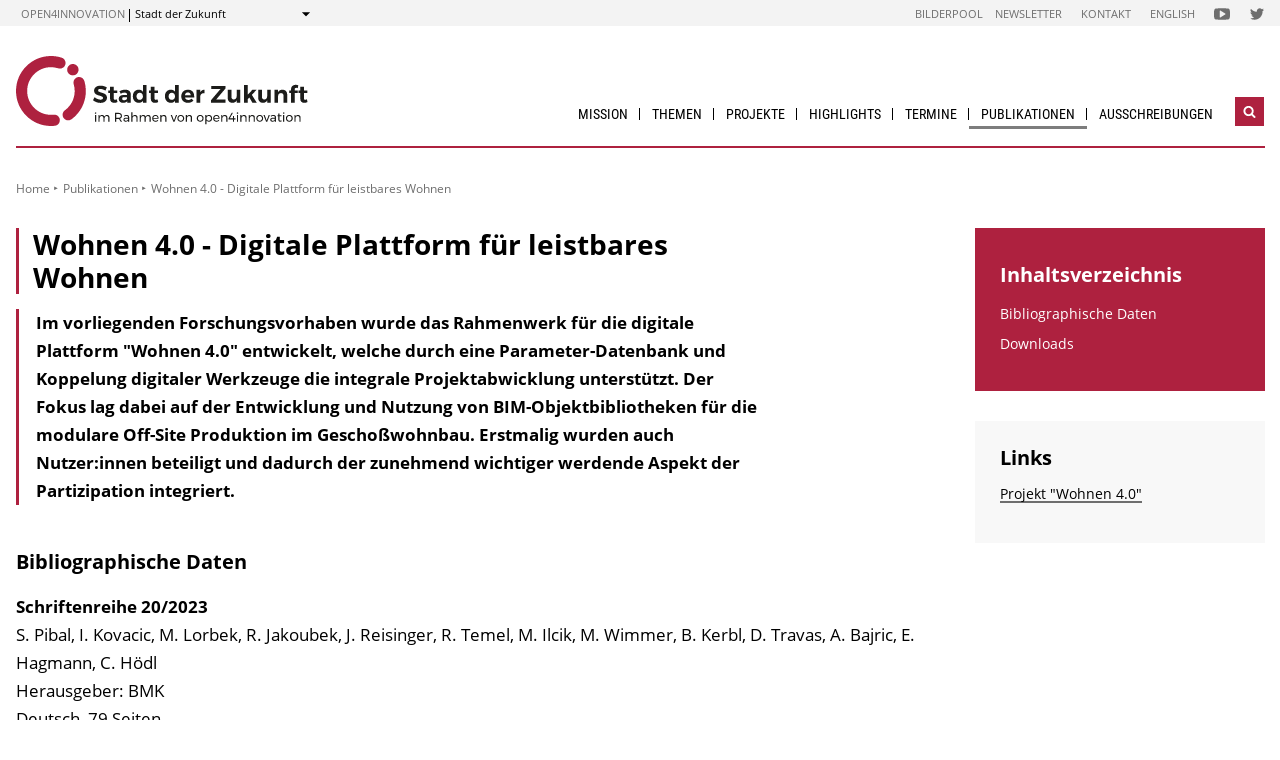

--- FILE ---
content_type: text/html; charset=UTF-8
request_url: https://nachhaltigwirtschaften.at/de/sdz/publikationen/schriftenreihe-2023-20-wohnen-4-0.php
body_size: 6243
content:
                
    
    
                                        
                                                            
                
                            <!DOCTYPE html>
<html lang="de">
    <head>        <meta charset="UTF-8">
        <title>Wohnen 4.0 - Digitale Plattform für leistbares Wohnen - Stadt der Zukunft</title>
    <meta name="description" content="Im vorliegenden Forschungsvorhaben wurde das Rahmenwerk für die digitale Plattform &quot;Wohnen 4.0&quot; entwickelt, welche durch eine Parameter-Datenbank und Koppelung digitaler Werkzeuge die integrale Projektabwicklung unterstützt. Der Fokus lag dabei auf der Entwicklung und Nutzung von BIM-Objektbibliotheken für die modulare Off-Site Produktion im Geschoßwohnbau. Erstmalig wurden auch Nutzer:innen beteiligt und dadurch der zunehmend wichtiger werdende Aspekt der Partizipation integriert.">
<meta name="viewport" content="width=device-width, initial-scale=1.0"/>
<meta http-equiv="X-UA-Compatible" content="ie=edge">
<meta name="theme-color" content="#AE213F">
<link rel="shortcut icon" href="/includes/images/favicons/sdz.png"><link rel="stylesheet" type="text/css" href="/includes/css/main.css?m=1764143125">
<link rel="stylesheet" type="text/css" href="/includes/css/themes.css?m=1725217980">

<!-- 
    A website by WIENFLUSS information.design.solutions (www.wienfluss.net)
 -->

                                                <link rel="alternate" hreflang="de" href="https:///nachhaltigwirtschaften.at/de/sdz/publikationen/schriftenreihe-2023-20-wohnen-4-0.php"/>
                            <link rel="alternate" hreflang="x-default" href="https:///nachhaltigwirtschaften.at/de/sdz/publikationen/schriftenreihe-2023-20-wohnen-4-0.php">
                                            <meta property="og:title" content="Wohnen 4.0 - Digitale Plattform für leistbares Wohnen" />
        <meta property="og:type" content="website" />
            
                                                    
            <meta property="og:url" content="https://nachhaltigwirtschaften.at/de/sdz/publikationen/schriftenreihe-2023-20-wohnen-4-0.php" />
                    
            <meta property="og:image" content="https://nachhaltigwirtschaften.at/includes/images/og_images/og-image-sdz-de.jpg" />
                <meta property="og:description" content="Im vorliegenden Forschungsvorhaben wurde das Rahmenwerk für die digitale Plattform &quot;Wohnen 4.0&quot; entwickelt, welche durch eine Parameter-Datenbank und Koppelung digitaler Werkzeuge die integrale Projektabwicklung unterstützt. Der Fokus lag dabei auf der Entwicklung und Nutzung von BIM-Objektbibliotheken für die modulare Off-Site Produktion im Geschoßwohnbau. Erstmalig wurden auch Nutzer:innen beteiligt und dadurch der zunehmend wichtiger werdende Aspekt der Partizipation integriert." />
        </head>

    <!-- Variable class to enable theme -->

    <body class="sdz">        <div class="app">
                <header class="header hidden-print">
        <a href="#main" class="skiplink visually-hidden">zum Inhalt</a>

                
                
    
    
    <div class="header__meta">
        <div class="header__meta-container">
            <div class="service-nav__container">
                



<div class="sitecrumb">
    <nav class="sitecrumb-current" aria-label="Standort:">
        <ul>
            <li class="service-nav__navigation-item">
                <a href="//open4innovation.at/de/">open4innovation</a>            </li>

            <li class="service-nav__navigation-item">
                Stadt der Zukunft            </li>
        </ul>
    </nav>

    <nav class="sitecrumb-proper" aria-label="Wechseln zu:" data-sitecrumb>
        <button class="sitecrumb_toggle" aria-expanded="false" aria-controls="sitecrumb-flyout">
            <span class="visually-hidden">Anzeigen</span>
            <svg class="sitecrumb_toggle-icon">
                <use xlink:href="/includes/images/sprite.svg#ui--arrow-dropdown" />
            </svg>
        </button>
        <ul id="sitecrumb-flyout" class="sitecrumb_possible-path u--display-none">
            <li class="sitecrumb__navigation-item">
                <ul class="sitecrumb_possible-sublist">
                                <li class="sitecrumb_possible-sublist-item">
        <a href="//open4innovation.at/de/themen/digitale-technologien/"  >
            Digitale Technologien        </a>
        <ul class="sitecrumb_possible-sublist-2">            <li class="sitecrumb_possible-sublist-item-2">
                <a  href="//iktderzukunft.at/de/"  >
            IKT der Zukunft        </a>
    </li>
</ul>    </li>
            <li class="sitecrumb_possible-sublist-item">
        <a href="//open4innovation.at/de/themen/energie-und-umwelt/"  >
            Energie und Umwelt        </a>
        <ul class="sitecrumb_possible-sublist-2">            <li class="sitecrumb_possible-sublist-item-2">
                <a  href="//fti-energiewende.at/de/"  >
            Energiewende        </a>
    </li>
            <li class="sitecrumb_possible-sublist-item-2">
                <a  href="/de/iea/"  >
            IEA Forschungskooperation        </a>
    </li>
            <li class="sitecrumb_possible-sublist-item-2">
                <a  href="//klimaneutralestadt.at/de/"  >
            Klimaneutrale Stadt        </a>
    </li>
            <li class="sitecrumb_possible-sublist-item-2">
                <a  href="/de/"  >
            Nachhaltig Wirtschaften        </a>
    </li>
</ul>    </li>
            <li class="sitecrumb_possible-sublist-item">
        <a href="//open4innovation.at/de/themen/industrielle-technologien/"  >
            Industrielle Technologien        </a>
        <ul class="sitecrumb_possible-sublist-2">            <li class="sitecrumb_possible-sublist-item-2">
                <a  href="//produktionderzukunft.at/de/"  >
            Produktion der Zukunft        </a>
    </li>
            <li class="sitecrumb_possible-sublist-item-2">
                <a  href="//fti-ressourcenwende.at/de/"  >
            Ressourcenwende        </a>
    </li>
</ul>    </li>
            <li class="sitecrumb_possible-sublist-item">
        <a href="//open4innovation.at/de/themen/mobilitaet-und-luftfahrt/"  >
            Mobilität und Luftfahrt        </a>
        <ul class="sitecrumb_possible-sublist-2">            <li class="sitecrumb_possible-sublist-item-2">
                <a  href="//fti-mobilitaetswende.at/de/"  >
            Mobilitätswende        </a>
    </li>
            <li class="sitecrumb_possible-sublist-item-2">
                <a  href="//open4aviation.at/de/"  >
            open4aviation        </a>
    </li>
</ul>    </li>
            <li class="sitecrumb_possible-sublist-item">
        <a href="//open4innovation.at/de/themen/weltraum/"  >
            Weltraum        </a>
        <ul class="sitecrumb_possible-sublist-2">            <li class="sitecrumb_possible-sublist-item-2">
                <a  href="//austria-in-space.at/de/"  >
            Austria in Space        </a>
    </li>
</ul>    </li>
                </ul>
            </li>
        </ul>
    </nav>
</div>            </div>
            <span class="header__meta-end-corner">
                                        <a class="header_navigation-link" href="/de/bilderpool/"  >Bilderpool</a>
                            <a class="header_navigation-link" href="/de/newsletter/" lang=en >Newsletter</a>
                            <a class="header_navigation-link" href="/de/sdz/kontakt/"  >Kontakt</a>
                            <a class="header_navigation-link" href="/en/sdz/" lang=en hreflang=en>English</a>
    
                                        <a class="social-channel" href="https://www.youtube.com/user/NaWiTube" target="_blank" title="Nachhaltig Wirtschaften YouTube Channel"  >
            <span class="visually-hidden">Folgen Sie uns auf Nachhaltig Wirtschaften YouTube Channel</span>
            <svg class="social-channel__icon social-channel__icon--youtube">
                <use xlink:href="/includes/images/sprite.svg#ui--youtube"></use>
            </svg>
        </a>
                            <a class="social-channel" href="https://twitter.com/NaWi_at" target="_blank" title="Nachhaltig Wirtschaften Twitter-Account"  >
            <span class="visually-hidden">Folgen Sie uns auf Nachhaltig Wirtschaften Twitter-Account</span>
            <svg class="social-channel__icon social-channel__icon--twitter">
                <use xlink:href="/includes/images/sprite.svg#ui--twitter"></use>
            </svg>
        </a>
                </span>
        </div>
    </div>

        <div class="container">
            <div class="header__logo-container">
                <div class="row">
                    <div class="col-md-4">
                        <div class="header__logo-text-container">
                                                            <a href="/de/sdz/">
                                                        <img class="header__logo-image" src="/includes/images/logos/Stadt_derZukunft_1.svg" alt="Startseite Stadt der Zukunft">
                                                            </a>
                                                    </div>
                    </div>

                    <div class="header__navbuttoncontainer">
                        <button class="nav_toggle">
                            <span class="nav_hamburger-icon"></span>
                            <span class="visually-hidden">Navigation öffnen</span>
                        </button>
                    </div>

                    <div class="col-sm-8 header__navcontainer">
                        <div class="nav_main-container">
                            




<nav class="nav" data-navigation="true">
    <ul class="nav_list">
        
            
                        
            
    
        <li class="nav_item ">
        <a class="nav_link" href="/de/sdz/ziele-inhalte/"  >
            Mission        </a>

            </li>
    
                        
            
    
        <li class="nav_item ">
        <a class="nav_link" href="/de/sdz/themen/"  >
            Themen        </a>

                    <button class="nav_submenu-toggle" aria-controls="1657-2-1">
                <span class="visually-hidden" data-show-subnav="Subnavigation anzeigen" data-hide-subnav="Subnavigation ausblenden">Subnavigation anzeigen</span>
                <svg class="nav_toggle-icon">
                    <use xlink:href="/includes/images/sprite.svg#ui--arrow-dropdown"></use>
                </svg>
            </button>
            <ul class="nav_submenu  "
                id="1657-2-1">
                            
    <li class="nav_submenu-item">
        <a href="/de/sdz/themen/digitales-planen-bauen-betreiben.php" class="nav_submenu-link "  >
                        Digitales Planen, Bauen und Betreiben        </a>
    </li>
            
    <li class="nav_submenu-item">
        <a href="/de/sdz/themen/nachhaltige-sanierung.php" class="nav_submenu-link "  >
                        Nachhaltige Sanierung        </a>
    </li>
            
    <li class="nav_submenu-item">
        <a href="/de/sdz/themen/innovative-stadtbegruenungstechnologien.php" class="nav_submenu-link "  >
                        Innovative Stadt&shy;begrünungs&shy;technologien        </a>
    </li>
            
    <li class="nav_submenu-item">
        <a href="/de/sdz/themen/innovative-gebaeude-plus-energie-quartiere.php" class="nav_submenu-link "  >
                        Innovative Gebäude und Plus-Energie-Quartiere        </a>
    </li>
            
    <li class="nav_submenu-item">
        <a href="/de/sdz/themen/klimaneutrale-stadt.php" class="nav_submenu-link "  >
                        Klimaneutrale Stadt        </a>
    </li>
            </ul>
            </li>
    
                        
            
    
        <li class="nav_item ">
        <a class="nav_link" href="/de/sdz/projekte/"  >
            Projekte        </a>

                    <button class="nav_submenu-toggle" aria-controls="51-3-1">
                <span class="visually-hidden" data-show-subnav="Subnavigation anzeigen" data-hide-subnav="Subnavigation ausblenden">Subnavigation anzeigen</span>
                <svg class="nav_toggle-icon">
                    <use xlink:href="/includes/images/sprite.svg#ui--arrow-dropdown"></use>
                </svg>
            </button>
            <ul class="nav_submenu  "
                id="51-3-1">
                            
    <li class="nav_submenu-item">
        <a href="/de/sdz/projekte/" class="nav_submenu-link "  >
                        FTE-Projekte        </a>
    </li>
            
    <li class="nav_submenu-item">
        <a href="/de/sdz/innovationslabore/" class="nav_submenu-link "  >
                        Innovationslabore        </a>
    </li>
            
    <li class="nav_submenu-item">
        <a href="/de/sdz/projekte/demonstrationsprojekte.php" class="nav_submenu-link "  >
                        Demonstrationsprojekte        </a>
    </li>
            </ul>
            </li>
    
                        
            
    
        <li class="nav_item ">
        <a class="nav_link" href="/de/sdz/highlights/" lang=en >
            Highlights        </a>

            </li>
    
                        
            
    
        <li class="nav_item ">
        <a class="nav_link" href="/de/sdz/veranstaltungen/"  >
            Termine        </a>

                    <button class="nav_submenu-toggle" aria-controls="50-5-1">
                <span class="visually-hidden" data-show-subnav="Subnavigation anzeigen" data-hide-subnav="Subnavigation ausblenden">Subnavigation anzeigen</span>
                <svg class="nav_toggle-icon">
                    <use xlink:href="/includes/images/sprite.svg#ui--arrow-dropdown"></use>
                </svg>
            </button>
            <ul class="nav_submenu  nav_submenu--right-aligned"
                id="50-5-1">
                            
    <li class="nav_submenu-item">
        <a href="/de/sdz/veranstaltungen/" class="nav_submenu-link "  >
                        Aktuelle Veranstaltungen        </a>
    </li>
            
    <li class="nav_submenu-item">
        <a href="/de/sdz/veranstaltungen/archiv.php" class="nav_submenu-link "  >
                        Veranstaltungsarchiv &amp; Tagungsunterlagen        </a>
    </li>
            
    <li class="nav_submenu-item">
        <a href="/de/sdz/artikel/stadt-der-zukunft-themenworkshops.php" class="nav_submenu-link "  >
                        Stadt der Zukunft Themenworkshops        </a>
    </li>
            
    <li class="nav_submenu-item">
        <a href="/de/sdz/veranstaltungen/vernetzungsworkshops.php" class="nav_submenu-link "  >
                        Stadt der Zukunft Vernetzungsworkshops        </a>
    </li>
            </ul>
            </li>
    
                
    
    
    
    <li class="nav_item ">
        <a class="nav_link nav_link--is-active" href="/de/sdz/publikationen/"  >
            Publikationen        </a>

                    <button class="nav_submenu-toggle" aria-controls="52-6-1">
                <span class="visually-hidden" data-show-subnav="Subnavigation anzeigen" data-hide-subnav="Subnavigation ausblenden">Subnavigation anzeigen</span>
                <svg class="nav_toggle-icon">
                    <use xlink:href="/includes/images/sprite.svg#ui--arrow-dropdown"></use>
                </svg>
            </button>
            <ul class="nav_submenu  nav_submenu--right-aligned"
                id="52-6-1">
                            
    <li class="nav_submenu-item">
        <a href="/de/sdz/publikationen/projektberichte.php" class="nav_submenu-link "  >
                        Projektberichte        </a>
    </li>
            
    <li class="nav_submenu-item">
        <a href="/de/sdz/artikel/ergebnisbaende-stadt-der-zukunft.php" class="nav_submenu-link "  >
                        Stadt der Zukunft Ergebnisbände        </a>
    </li>
            
    <li class="nav_submenu-item">
        <a href="/de/sdz/publikationen/eia/" class="nav_submenu-link " lang=en >
                        energy innovation austria        </a>
    </li>
            
    <li class="nav_submenu-item">
        <a href="/de/sdz/publikationen/broschueren-leitfaeden-filme.php" class="nav_submenu-link "  >
                        Broschüren und Leitfäden        </a>
    </li>
            
    <li class="nav_submenu-item">
        <a href="/de/multimedia/" class="nav_submenu-link "  >
                        Multimedia        </a>
    </li>
            
    <li class="nav_submenu-item">
        <a href="/de/bilderpool/" class="nav_submenu-link "  >
                        Bilderpool        </a>
    </li>
            
    <li class="nav_submenu-item">
        <a href="/de/publikationen/ausbildungsmaterialien.php" class="nav_submenu-link "  >
                        Ausbildungs&shy;materialien        </a>
    </li>
            </ul>
            </li>
    
                        
            
    
        <li class="nav_item nav_item--last">
        <a class="nav_link" href="/de/ausschreibungen/"  >
            Ausschreibungen        </a>

                    <button class="nav_submenu-toggle" aria-controls="49-7-1">
                <span class="visually-hidden" data-show-subnav="Subnavigation anzeigen" data-hide-subnav="Subnavigation ausblenden">Subnavigation anzeigen</span>
                <svg class="nav_toggle-icon">
                    <use xlink:href="/includes/images/sprite.svg#ui--arrow-dropdown"></use>
                </svg>
            </button>
            <ul class="nav_submenu  nav_submenu--right-aligned"
                id="49-7-1">
                            
    <li class="nav_submenu-item">
        <a href="/de/sdz/ausschreibungen/stadt-der-zukunft-1-ausschreibung.php" class="nav_submenu-link "  >
                        1. Ausschreibung        </a>
    </li>
            
    <li class="nav_submenu-item">
        <a href="/de/sdz/ausschreibungen/stadt-der-zukunft-2-ausschreibung.php" class="nav_submenu-link "  >
                        2. Ausschreibung        </a>
    </li>
            
    <li class="nav_submenu-item">
        <a href="/de/sdz/ausschreibungen/stadt-der-zukunft-3-ausschreibung.php" class="nav_submenu-link "  >
                        3. Ausschreibung        </a>
    </li>
            
    <li class="nav_submenu-item">
        <a href="/de/sdz/ausschreibungen/stadt-der-zukunft-4-ausschreibung.php" class="nav_submenu-link "  >
                        4. Ausschreibung        </a>
    </li>
            
    <li class="nav_submenu-item">
        <a href="/de/sdz/ausschreibungen/stadt-der-zukunft-5-ausschreibung.php" class="nav_submenu-link "  >
                        5. Ausschreibung        </a>
    </li>
            
    <li class="nav_submenu-item">
        <a href="/de/sdz/ausschreibungen/stadt-der-zukunft-6-ausschreibung.php" class="nav_submenu-link "  >
                        6. Ausschreibung        </a>
    </li>
            
    <li class="nav_submenu-item">
        <a href="/de/sdz/ausschreibungen/stadt-der-zukunft-7-ausschreibung.php" class="nav_submenu-link "  >
                        7. Ausschreibung        </a>
    </li>
            
    <li class="nav_submenu-item">
        <a href="/de/sdz/ausschreibungen/stadt-der-zukunft-8-ausschreibung.php" class="nav_submenu-link "  >
                        8. Ausschreibung        </a>
    </li>
            
    <li class="nav_submenu-item">
        <a href="/de/sdz/ausschreibungen/stadt-der-zukunft-9-ausschreibung.php" class="nav_submenu-link "  >
                        9. Ausschreibung        </a>
    </li>
            </ul>
            </li>

        
        <li class="nav_item nav_item--mobile nav_item--search">
            <form data-search-form="mobile" id="searchform-mobile" action="/de/sdz/suche/" method="get" class="search js-search">
                <div class="u--flex">
                    <input type="text" name="q" placeholder="Suchbegriff eingeben ..." aria-label="Suchbegriff eingeben ..." class="search__field" />
                                            <input type="hidden" name="subsites" value="Stadt der Zukunft">
                                        <button type="submit" class="search__button">
                        <svg class="search__icon">
                            <use xlink:href="/includes/images/sprite.svg#ui--search"></use>
                        </svg>
                        <span class="visually-hidden">Suchen</span>
                    </button>
                </div>
                <div class="search__options">
                <label for="search-select">Suche in: </label>
                                    <select id="search-select" name="sites" class="search__select">
                                                    <option selected value="NW.at">nur auf Stadt der Zukunft</option>
                            <option data-search-site="https://nachhaltigwirtschaften.at/de/suche/index.php" value="NW.at">nur auf Nachhaltig Wirtschaften</option>
                                                <option data-search-site="https://open4innovation.at/de/suche/index.php" value="all">auf der gesamten open4innovation-Plattform</option>
                    </select>
                                </div>
            </form>
        </li>

        
                    <li class="nav_item nav_item--mobile">
        <a class="nav_link" href="/de/bilderpool/"  >Bilderpool</a>
    </li>
            <li class="nav_item nav_item--mobile">
        <a class="nav_link" href="/de/newsletter/" lang=en >Newsletter</a>
    </li>
            <li class="nav_item nav_item--mobile">
        <a class="nav_link" href="/de/sdz/kontakt/"  >Kontakt</a>
    </li>
            <li class="nav_item nav_item--mobile">
        <a class="nav_link" href="/en/sdz/" lang=en hreflang=en>English</a>
    </li>

        
        <li class="nav_item nav_item--mobile">
            <a class="nav_link" href="//open4innovation.at/de/uebersicht-innovationsbereiche.php">Alle weiteren Angebote</a>
        </li>

        
        <li class="nav_item nav_item--mobile nav_item--social">
                        <a class="nav_link nav_link--social social-channel" href="https://www.youtube.com/user/NaWiTube" target="_blank" title="Nachhaltig Wirtschaften YouTube Channel"  >
        <span class="visually-hidden">Folgen Sie uns auf Nachhaltig Wirtschaften YouTube Channel</span>
        <svg class="social-channel__icon">
            <use xlink:href="/includes/images/sprite.svg#ui--youtube"></use>
        </svg>
    </a>
            <a class="nav_link nav_link--social social-channel" href="https://twitter.com/NaWi_at" target="_blank" title="Nachhaltig Wirtschaften Twitter-Account"  >
        <span class="visually-hidden">Folgen Sie uns auf Nachhaltig Wirtschaften Twitter-Account</span>
        <svg class="social-channel__icon">
            <use xlink:href="/includes/images/sprite.svg#ui--twitter"></use>
        </svg>
    </a>
        </li>
    </ul>
</nav>
                        </div>
                        <div class="search__container">
                            <button type="button" class="brand-btn brand-btn--icon-only" data-a11y-dialog-show="search-widget-dialog">
                                <svg class="brand-btn__icon">
                                    <use xlink:href="/includes/images/sprite.svg#ui--search"></use>
                                </svg>
                                <span class="visually-hidden">Suchwidget öffnen</span>
                            </button>
                        </div>
                        <div class="nav_overlay">

                        </div>
                    </div>


                </div>
            </div>
            <div class="row">
                                   <div class="container container--no-hero">
        </div>
                </div>
        </div>
        <!-- Search Widget Dialog Container -->
        <div
            class="dialog-container"
            data-a11y-dialog="search-widget-dialog"
            aria-hidden="true"
            aria-labelledby="search-dialog-title"
        >
        <div class="dialog-overlay" data-a11y-dialog-hide></div>
        <div class="dialog-content" role="document">
            <button
                data-a11y-dialog-hide
                class="dialog-close"
                aria-label="Suchwidget schließen"
            >
                &times;
            </button>
            <div class="searchwidget__content">
    <h1 id="search-dialog-title">Suche</h1>
    <form id="searchform" data-search-form="desktop" action="/de/sdz/suche/" method="get">
        <fieldset class="u--flex u--px-0 u--mx-0">
            <input type="text" name="q" placeholder="Suchbegriff eingeben ..." aria-label="Suchbegriff eingeben ..." class="search__field" />
            <button type="submit" class="brand-btn">
                <svg class="brand-btn__icon">
                    <use xlink:href="/includes/images/sprite.svg#ui--search"></use>
                </svg>
                <span>Suchen</span>
            </button>
        </fieldset>
        <fieldset class="u--px-0 u--mx-0">
            <legend>Suchbereich</legend>
                                                <input type="hidden" name="subsites" value="Stadt der Zukunft">
                    <div class="u--py-0-25 searchwidget__option">
                        <input type="radio" id="select_subsite" name="sites" value="NW.at" checked>
                        <label for="select_subsite">nur auf Stadt der Zukunft</label>
                    </div>
                    <div class="u--py-0-25 searchwidget__option">
                        <input data-search-site="https://nachhaltigwirtschaften.at/de/suche/index.php" type="radio" id="select_site" name="sites" value="NW.at">
                        <label for="select_site">nur auf Nachhaltig Wirtschaften</label>
                    </div>
                                <div class="u--py-0-25 searchwidget__option">
                    <input data-search-site="https://open4innovation.at/de/suche/index.php" type="radio" id="select_main" name="sites" value="all">
                    <label for="select_main">auf der gesamten open4innovation-Plattform</label>
                </div>
                    </fieldset>
    </form>
</div>
        </div>
    </div>
    </header>
            
                            <main class="main" id="main">
                    <div class="container">
                                                                                                        
    
        
    
    
    
    
    

    
    
    <nav class="breadcrumbs" aria-label="Sie befinden sich hier:">
        <ul class="breadcrumb">
                                                                                        <li class="breadcrumb__item"><a href="/de/sdz/"  >Home</a></li>
                                                            <li class="breadcrumb__item"><a href="/de/sdz/publikationen/"  >Publikationen</a></li>
                                                                                                <li class="breadcrumb__item"><span>Wohnen 4.0 - Digitale Plattform für leistbares Wohnen</span></li>
                                                                    </ul>
    </nav>
                                                <div class="row">
                            <div class="col-sm-12 col-lg-8 col-xl-9">                                <article class="article">                                    
    
<h1 class="page-headline ">
    Wohnen 4.0 - Digitale Plattform für leistbares Wohnen</h1>



<div class="toc-target">
    <a aria-controls="toc-target" aria-expanded="false" href="#toc-target" class="toc-target_toggle-button tableofcontent_button">
        <div class="toc-target_toggle-button-open active ">
            <span class="visually-hidden">Inhaltsverzeichnis einblenden</span>
            <svg class="tableofcontent_icon">
                <use xlink:href="/includes/images/sprite.svg#ui--list"></use>
            </svg>
        </div>
        <div class="toc-target_toggle-button-close">
            <span class="visually-hidden">Inhaltsverzeichnis ausblenden</span>
            <svg class="tableofcontent_icon">
                <use xlink:href="/includes/images/sprite.svg#ui--close"></use>
            </svg>
        </div>
    </a>
    <div aria-hidden="true" id="toc-target" class="toc-target_content-container sidebar_article">
    </div>
</div>


            <div class="article__synopsis synopsis ">
            Im vorliegenden Forschungsvorhaben wurde das Rahmenwerk für die digitale Plattform "Wohnen 4.0" entwickelt, welche durch eine Parameter-Datenbank und Koppelung digitaler Werkzeuge die integrale Projektabwicklung unterstützt. Der Fokus lag dabei auf der Entwicklung und Nutzung von BIM-Objektbibliotheken für die modulare Off-Site Produktion im Geschoßwohnbau. Erstmalig wurden auch Nutzer:innen beteiligt und dadurch der zunehmend wichtiger werdende Aspekt der Partizipation integriert.        </div>
    
            
                                <h2 id="biblio">Bibliographische Daten</h2>
                            <strong>
                <span>
                                        Schriftenreihe                                                                                                                    </span>
                <span>
                    20/2023<br/>
                </span>
            </strong>
                            <span title="Autor(en) der Publikation">S. Pibal, I. Kovacic, M. Lorbek, R. Jakoubek, J. Reisinger, R. Temel, M. Ilcik, M. Wimmer, B. Kerbl, D. Travas, A. Bajric, E. Hagmann, C. Hödl</span>
                            <br/><span title="Herausgeber der Publikation">Herausgeber: BMK</span><br/>
                            <span class="publ-price">
                                                Deutsch,                                                                                79 Seiten            </span><br/>
        
        
                

                        
        
                                                                                                                                            
                                                    <h2 id="downloads">Downloads</h2>
                            <ul class="publication_downloads">
                        
                        
                        
                        
                        <li class="file icon icon-pdf">
                            <a href="/resources/sdz_pdf/schriftenreihe_2023-20-wohnen-4-0.pdf">
                                Endbericht
                                                                    <small>(pdf, 4.96 MB)</small>
                                                            </a>
                        </li>
                                    
                
                                                            </ul>
                                                        
        
                        
        
        
        <p class="publ-info">
                                                </p>

    
    
    
            
                                            </article>                                                            </div>                                        <div class="col-12 col-md-6 col-lg-4 col-xl-3">
            <aside class="aside hidden-print">
        
                
                

                
                                                            <div data-toc="" class="tableofcontent aside_block aside_block--background-brand">
                <h2 class="tableofcontent__header">Inhaltsverzeichnis</h2>
                <ul class="tableofcontent__content">
                        <li class="tableofcontent__content-entry">
                            <a href="#biblio">Bibliographische Daten</a>
                        </li>
                        <li class="tableofcontent__content-entry">
                            <a href="#downloads">Downloads</a>
                        </li>
                </ul>
            </div>
                            
                
                
                
                                                                
                        
                
                
                
                
                
                
                
                                                
                        <div class="aside_block aside_block--background-grey">
            <div class="aside-contact">
                <h2 class="aside_title">Links</h2>
                <ul class="contextlinks_list">
                    <li class="contextlinks_item"><a href="/resources/sdz_pdf/schriftenreihe_2023-20-wohnen-4-0_0.pdf">Projekt "Wohnen 4.0"</a></li>                </ul>
            </div>
        </div>
                            
                
                
                
                
                
                                                        
                
                                                        
                
                

                
                                                                                        
                    </aside>
        </div>
                                                    <div class="share">
            <span class="share__label">Diese Seite teilen ...</span>
            <ul>
                <li>
                    <a href="https://twitter.com/share?text=Wohnen+4.0+-+Digitale+Plattform+f%C3%BCr+leistbares+Wohnen&amp;url=https://nachhaltigwirtschaften.at%2Fde%2Fsdz%2Fpublikationen%2Fschriftenreihe-2023-20-wohnen-4-0.php" class="social-channel">
                        <span class="visually-hidden">twitter</span>
                        <svg class="social-channel__icon">
                            <use xlink:href="/includes/images/sprite.svg#ui--twitter"></use>
                        </svg>
                    </a>
                </li>
                <li>
                    <a href="https://www.facebook.com/sharer.php?u=https://nachhaltigwirtschaften.at%2Fde%2Fsdz%2Fpublikationen%2Fschriftenreihe-2023-20-wohnen-4-0.php"
                        class="social-channel">
                        <span class="visually-hidden">facebook</span>
                        <svg class="social-channel__icon">
                            <use xlink:href="/includes/images/sprite.svg#ui--facebook"></use>
                        </svg>
                    </a>
                </li>
                <li>
                    <a href="https://www.linkedin.com/shareArticle?url=https://nachhaltigwirtschaften.at%2Fde%2Fsdz%2Fpublikationen%2Fschriftenreihe-2023-20-wohnen-4-0.php&amp;title=Wohnen+4.0+-+Digitale+Plattform+f%C3%BCr+leistbares+Wohnen"
                        class="social-channel"
                        target="_blank">
                        <span class="visually-hidden">linkedin</span>
                        <svg class="social-channel__icon social-channel__icon--linkedin">
                            <use xlink:href="/includes/images/sprite.svg#ui--linkedin"></use>
                        </svg>
                    </a>
                </li>
            </ul>
        </div>
    
                        </div>
                    </div>
                </main>
                                
        
        

    
    


    
        


    
    
        


    
    <footer class="footer">
        <div class="footer__main">
            <div class="container">
                <div class="row">
                    <div class="col-lg-5 footer__brand-meta-col">

                        <strong class="footer__brand-headline">
                            Stadt der Zukunft                        </strong>

                        <p class="footer__brand-teaser">
                            Im Rahmen von                                                             <a href="//open4innovation.at/de/">open4innovation</a>
                                                    </p>

                        <div class="row">
                            <a href="https://www.bmimi.gv.at" class="col-xs-6 col-sm-5 col-md-4 col-lg-5 footer__brand-logo-col">
                                <img src="/includes/logos/bmimi/de/bmimi-logo-srgb.svg"
                                    alt="BMIMI Logo"
                                    class="footer__logo footer__logo--bmvit fluid-image" />
                            </a>
                            <a href="https://www.ffg.at" class="col-xs-3 col-sm-3 col-md-2 col-lg-3 footer__brand-logo-col">
                                <img src="/includes/images/logos/ffg-logo.svg?m=1629211277" height="200" width="498" alt="FFG Logo" class="footer__logo footer__logo--ffg fluid-image">                            </a>
                                                    </div>
                    </div>
                                    <div class="col-sm-6 col-md-4 col-lg-3 col-md-offset-1">
            <h5 class="footer__col-headline">Themen</h5>
            <ul class="footer__linklist">                        <li><a href="/de/ausschreibungen/"  >Ausschreibungen</a></li>
                            <li><a href="https://www.energy-innovation-austria.at/" lang=en >energy innovation austria</a></li>
                            <li><a href="/de/hdz/"  >Haus der Zukunft</a></li>
                            <li><a href="/de/"  >Nachhaltig Wirtschaften</a></li>
                            <li><a href="/de/iea/"  >IEA Forschungs­kooperation</a></li>
                            <li><a href="//produktionderzukunft.at/de/"  >Produktion der Zukunft</a></li>
    </ul>
        </div>
                    <div class="col-sm-6 col-md-4 col-lg-3 ">
            <h5 class="footer__col-headline">Ressourcen</h5>
            <ul class="footer__linklist">                        <li><a href="/de/bilderpool/"  >Bilderpool</a></li>
                            <li><a href="/de/newsletter/" lang=en >Newsletter</a></li>
                            <li><a href="/de/sdz/kontakt/"  >Kontakt</a></li>
                            <li><a href="//open4innovation.at/de/logos/"  >Logos</a></li>
    </ul>
        </div>
                    </div>
            </div>
        </div>

        <div class="footer__meta">
                                    <a href="/de/impressum/"  >Impressum</a>
                            <a href="//open4innovation.at/de/datenschutz.php"  >Datenschutz</a>
                            <a href="//open4innovation.at/de/nutzungsbedingungen.php"  >Nutzungsbedingungen</a>
                            <a href="//open4innovation.at/de/barrierefrei.php"  >Barrierefreiheit</a>
                            <a href="/de/sdz/sitemap/" lang=en >Sitemap</a>
            </div>
    </footer>
        </div>

                    <script src="/includes/js/main.js?m=1758706553"></script>

            
                            <script src="/includes/js/ckeditor/ckeditor.js?m=1554382610"></script>
                <script src="/includes/js/ckeditor-wrapper.js?m=1558026416"></script>
                        
            
                                            </body>
</html>